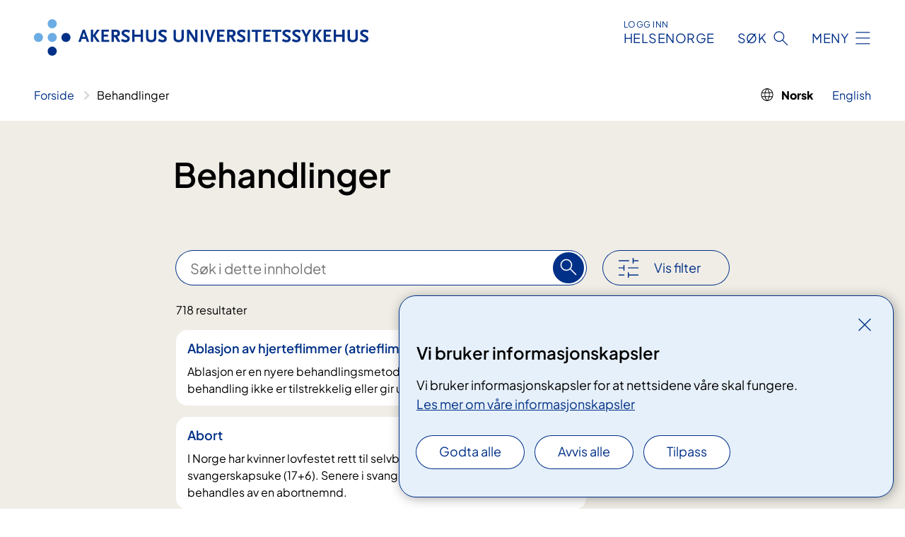

--- FILE ---
content_type: text/html; charset=utf-8
request_url: https://www.ahus.no/behandlinger/?sted=ortopedisk-klinikk-kongsvinger
body_size: 6653
content:


<!DOCTYPE html>

<html lang="nb">

<head>
    <meta name="viewport" content="width=device-width, initial-scale=1" />
    <meta name="format-detection" content="telephone=no" />
    <link href="/static/css/mainstyles.D7Hp8eqn.css" rel="stylesheet"></link>
    <link href="/static/css/components.DD6By0E_.css" rel="stylesheet"></link>
    <link rel="stylesheet" href="/FNSP.styles.css?v=f81adc5c18d68f283c5b8f323da36fa19757957d31440b228f6c420bdaa7cc42" />


<title>Behandlinger - Akershus universitetssykehus HF</title>


    <meta property="og:title" content="Behandlinger" />
    <meta property="twitter:title" content="Behandlinger" />
  <meta name="twitter:card" content="summary_large_image" />
  <meta property="og:image" content="https://www.ahus.no/4af969/contentassets/5cc831b28c544bd295bc327bd352d17a/logosome.jpg?width=1200&height=628&quality=80" />
  <meta property="twitter:image" content="https://www.ahus.no/4af969/contentassets/5cc831b28c544bd295bc327bd352d17a/logosome.jpg?width=1200&height=628&quality=80" />
  <meta property="og:image:secure_url" content="https://www.ahus.no/4af969/contentassets/5cc831b28c544bd295bc327bd352d17a/logosome.jpg?width=1200&height=628&quality=80" />
  <meta property="og:image:alt" content="Grafisk brukergrensesnitt, tekst" />
  <meta property="twitter:image:alt" content="Grafisk brukergrensesnitt, tekst" />
                <link rel="icon" href="/494e1e/globalassets/system/favicon-sor-ost.svg">


<div id="matomo-tracking-props" data-baseUrl="https://app-fnsp-matomo-analytics-prod.azurewebsites.net/" data-siteId="26"></div>
    <script>
        FNSP = {};
        FNSP.API = "https://www.ahus.no";
        FNSP.IsPrint = false;
        FNSP.CurrentSite = {Name: "Akershus universitetssykehus", Id: "b213aa12-e1cf-4c22-a00f-f3c5efe4dd2a", StartPage: "364591" }
        FNSP.SingleKey = "FOssxJD0F5jW1TW3VRuqxRkuLlAulQIpUCXRESLCOaCvrZEt";
        FNSP.FindEnabled = false;
        FNSP.StoredQuery = true;
    </script>
    <script>
!function(T,l,y){var S=T.location,k="script",D="instrumentationKey",C="ingestionendpoint",I="disableExceptionTracking",E="ai.device.",b="toLowerCase",w="crossOrigin",N="POST",e="appInsightsSDK",t=y.name||"appInsights";(y.name||T[e])&&(T[e]=t);var n=T[t]||function(d){var g=!1,f=!1,m={initialize:!0,queue:[],sv:"5",version:2,config:d};function v(e,t){var n={},a="Browser";return n[E+"id"]=a[b](),n[E+"type"]=a,n["ai.operation.name"]=S&&S.pathname||"_unknown_",n["ai.internal.sdkVersion"]="javascript:snippet_"+(m.sv||m.version),{time:function(){var e=new Date;function t(e){var t=""+e;return 1===t.length&&(t="0"+t),t}return e.getUTCFullYear()+"-"+t(1+e.getUTCMonth())+"-"+t(e.getUTCDate())+"T"+t(e.getUTCHours())+":"+t(e.getUTCMinutes())+":"+t(e.getUTCSeconds())+"."+((e.getUTCMilliseconds()/1e3).toFixed(3)+"").slice(2,5)+"Z"}(),iKey:e,name:"Microsoft.ApplicationInsights."+e.replace(/-/g,"")+"."+t,sampleRate:100,tags:n,data:{baseData:{ver:2}}}}var h=d.url||y.src;if(h){function a(e){var t,n,a,i,r,o,s,c,u,p,l;g=!0,m.queue=[],f||(f=!0,t=h,s=function(){var e={},t=d.connectionString;if(t)for(var n=t.split(";"),a=0;a<n.length;a++){var i=n[a].split("=");2===i.length&&(e[i[0][b]()]=i[1])}if(!e[C]){var r=e.endpointsuffix,o=r?e.location:null;e[C]="https://"+(o?o+".":"")+"dc."+(r||"services.visualstudio.com")}return e}(),c=s[D]||d[D]||"",u=s[C],p=u?u+"/v2/track":d.endpointUrl,(l=[]).push((n="SDK LOAD Failure: Failed to load Application Insights SDK script (See stack for details)",a=t,i=p,(o=(r=v(c,"Exception")).data).baseType="ExceptionData",o.baseData.exceptions=[{typeName:"SDKLoadFailed",message:n.replace(/\./g,"-"),hasFullStack:!1,stack:n+"\nSnippet failed to load ["+a+"] -- Telemetry is disabled\nHelp Link: https://go.microsoft.com/fwlink/?linkid=2128109\nHost: "+(S&&S.pathname||"_unknown_")+"\nEndpoint: "+i,parsedStack:[]}],r)),l.push(function(e,t,n,a){var i=v(c,"Message"),r=i.data;r.baseType="MessageData";var o=r.baseData;return o.message='AI (Internal): 99 message:"'+("SDK LOAD Failure: Failed to load Application Insights SDK script (See stack for details) ("+n+")").replace(/\"/g,"")+'"',o.properties={endpoint:a},i}(0,0,t,p)),function(e,t){if(JSON){var n=T.fetch;if(n&&!y.useXhr)n(t,{method:N,body:JSON.stringify(e),mode:"cors"});else if(XMLHttpRequest){var a=new XMLHttpRequest;a.open(N,t),a.setRequestHeader("Content-type","application/json"),a.send(JSON.stringify(e))}}}(l,p))}function i(e,t){f||setTimeout(function(){!t&&m.core||a()},500)}var e=function(){var n=l.createElement(k);n.src=h;var e=y[w];return!e&&""!==e||"undefined"==n[w]||(n[w]=e),n.onload=i,n.onerror=a,n.onreadystatechange=function(e,t){"loaded"!==n.readyState&&"complete"!==n.readyState||i(0,t)},n}();y.ld<0?l.getElementsByTagName("head")[0].appendChild(e):setTimeout(function(){l.getElementsByTagName(k)[0].parentNode.appendChild(e)},y.ld||0)}try{m.cookie=l.cookie}catch(p){}function t(e){for(;e.length;)!function(t){m[t]=function(){var e=arguments;g||m.queue.push(function(){m[t].apply(m,e)})}}(e.pop())}var n="track",r="TrackPage",o="TrackEvent";t([n+"Event",n+"PageView",n+"Exception",n+"Trace",n+"DependencyData",n+"Metric",n+"PageViewPerformance","start"+r,"stop"+r,"start"+o,"stop"+o,"addTelemetryInitializer","setAuthenticatedUserContext","clearAuthenticatedUserContext","flush"]),m.SeverityLevel={Verbose:0,Information:1,Warning:2,Error:3,Critical:4};var s=(d.extensionConfig||{}).ApplicationInsightsAnalytics||{};if(!0!==d[I]&&!0!==s[I]){var c="onerror";t(["_"+c]);var u=T[c];T[c]=function(e,t,n,a,i){var r=u&&u(e,t,n,a,i);return!0!==r&&m["_"+c]({message:e,url:t,lineNumber:n,columnNumber:a,error:i}),r},d.autoExceptionInstrumented=!0}return m}(y.cfg);function a(){y.onInit&&y.onInit(n)}(T[t]=n).queue&&0===n.queue.length?(n.queue.push(a),n.trackPageView({})):a()}(window,document,{src: "https://js.monitor.azure.com/scripts/b/ai.2.gbl.min.js", crossOrigin: "anonymous", cfg: {instrumentationKey: 'fe8cae6d-aa1c-4609-89b8-088240892f8a', disableCookiesUsage: true }});
</script>

    <script src="/fnspLocalization/deep-merge.js"></script><script src="/fnspLocalization/SharedResources?lang=nb"></script>
    <script src="/fnspLocalization/DocumentListResources?lang=nb"></script>
    <script src="/fnspLocalization/EventResources?lang=nb"></script>
    <script src="/fnspLocalization/DateResources?lang=nb"></script>
    <script src="/fnspLocalization/ClinicalTrialResources?lang=nb"></script>
</head>

<body class="ui-public">
    
    
<div reactComponentId='CookieConsentComponent-26aab5df-4eb4-4272-9f9e-12f10c78c932' data-json='{"model":{"title":"Vi bruker informasjonskapsler","description":"Vi bruker informasjonskapsler for at nettsidene v\u00E5re skal fungere.","analyticsTitle":"Trafikkanalyse og statistikk","analyticsDescription":"Ved \u00E5 godta disse informasjonskapslene, samtykker du til anonym registrering av statistikk som brukes til \u00E5 forbedre nettstedets innhold og brukeropplevelse.","thirdPartyTitle":"Informasjons\u0026shy;kapsler fra tredjeparter","thirdPartyDescription":"Noen av nettsidene v\u00E5re kan vise innebygget innhold fra andre nettsteder, som for eksempel videoer. Disse eksterne innholdsleverand\u00F8rene bruker egne informasjonskapsler for \u00E5 kunne vise innholdet.","thirdPartyCookieNotAvailable":null,"requiredTitle":"N\u00F8dvendige informasjons\u0026shy;kapsler","requiredDescription":"Disse informasjonskapslene h\u00E5ndterer rent tekniske funksjoner p\u00E5 nettstedet og er n\u00F8dvendige for at nettsidene v\u00E5re skal fungere.","surveyTitle":"Sp\u00F8rre\u0026shy;unders\u00F8kelser","surveyDescription":"Ved \u00E5 godta disse informasjonskapslene, samtykker du til anonym lagring av hva du svarer p\u00E5 sp\u00F8rsm\u00E5let om deltakelse.","acceptAllText":"Godta alle","acceptSelectedText":"Godta valgte","acceptNecessaryText":"Godta kun n\u00F8dvendige","rejectAllText":"Avvis alle","readMoreAbout":"Les mer om","manageCookiesText":"Administrere informasjonskapsler","withdrawCookiesDescription":"Du kan endre samtykket n\u00E5r som helst ved \u00E5 velge \u0022Administrere informasjonskapsler\u0022 nederst p\u00E5 siden. ","customizeText":"Tilpass","saveText":"Lagre","closeText":"Lukk","cancelText":"Avbryt","cookiePageLink":{"href":"/om-nettstedet/informasjonskapsler/","text":"Les mer om v\u00E5re informasjonskapsler","target":"_blank","isExternal":false,"sameSite":true},"consentDisabled":false,"activeButDisabled":false,"initialPopupDisabled":false,"cookieConsentVariables":{"consent_enabled":true,"consent_active_but_disabled":false,"popup_disabled":false,"force_map_manage_cookies_button":true,"refresh_with_querystring":false,"use_local_cookie_if_not_equal":false}}}'></div>
<script type="module" src="/static/js/CookieConsentComponent.D31auazJ.js"></script>
    
    <a href="#main" class="skiplink">
        Hopp til innhold
    </a>
    



<header>
    <div reactComponentId='HeaderComponent-f27e5bef-bcb1-440c-a80b-4325194b4774' data-json='{"headerDTO":{"menu":{"menuButtonText":"Meny","menuItems":[{"title":"Behandling","links":[{"href":"/behandlinger/","text":"Behandlinger og unders\u00F8kelser","target":null,"isExternal":false,"sameSite":true},{"href":"/kurs-og-arrangementer/pasient-og-parorendeopplering/","text":"Kurs og oppl\u00E6ring for pasienter og p\u00E5r\u00F8rende","target":null,"isExternal":false,"sameSite":true},{"href":"/praktisk-informasjon/","text":"Praktisk informasjon","target":null,"isExternal":false,"sameSite":true},{"href":"/rettigheter/","text":"Rettigheter og muligheter","target":null,"isExternal":false,"sameSite":true}],"showCookieButtonAt":-1},{"title":"Avdelinger","links":[{"href":"/avdelinger/","text":"Avdelinger fra A til \u00C5","target":null,"isExternal":false,"sameSite":true},{"href":"/behandlingssteder/ahus-nordbyhagen/","text":"Ahus Nordbyhagen","target":null,"isExternal":false,"sameSite":true},{"href":"/behandlingssteder/ahus-Kongsvinger/","text":"Ahus Kongsvinger","target":null,"isExternal":false,"sameSite":true},{"href":"/behandlingssteder/ahus-gardermoen/","text":"Ahus Gardermoen","target":null,"isExternal":false,"sameSite":true},{"href":"/behandlingssteder/ski-sykehus/","text":"Ski sykehus","target":null,"isExternal":false,"sameSite":true},{"href":"/avdelinger/psykisk-helsevern-og-rus-divisjon/","text":"Psykisk helsevern og rus divisjon","target":null,"isExternal":false,"sameSite":true}],"showCookieButtonAt":-1},{"title":"Fag og forskning","links":[{"href":"/fag-og-forskning/forskning-og-innovasjon/","text":"Forskning og innovasjon","target":null,"isExternal":false,"sameSite":true},{"href":"/fag-og-forskning/laboratorietjenester/","text":"Laboratorietjenester","target":null,"isExternal":false,"sameSite":true},{"href":"/samhandling/","text":"Samhandling","target":null,"isExternal":false,"sameSite":true},{"href":"/fag-og-forskning/kompetanse-og-utdanning/","text":"Kompetanse og utdanning","target":null,"isExternal":false,"sameSite":true},{"href":"/fag-og-forskning/kvalitet-og-pasientsikkerhet/","text":"Kvalitet","target":null,"isExternal":false,"sameSite":true},{"href":"/fag-og-forskning/","text":"Alt om fag og forskning","target":null,"isExternal":false,"sameSite":true},{"href":"/kliniske-studier/","text":"Kliniske studier","target":null,"isExternal":false,"sameSite":true}],"showCookieButtonAt":-1},{"title":"Om oss","links":[{"href":"/om-oss/jobbe-pa-Ahus/","text":"Jobbe p\u00E5 Ahus","target":null,"isExternal":false,"sameSite":true},{"href":"/om-oss/kontakt-oss/","text":"Kontakt oss","target":null,"isExternal":false,"sameSite":true},{"href":"/om-oss/","text":"Alt om oss","target":null,"isExternal":false,"sameSite":true},{"href":"/kurs-og-arrangementer/","text":"Kurs og arrangementer","target":null,"isExternal":false,"sameSite":true},{"href":"/om-oss/bydel-alna-overfores-til-ous-2026/","text":"Overf\u00F8ring av bydel Alna","target":null,"isExternal":false,"sameSite":true},{"href":"/om-oss/styret/","text":"Styret","target":null,"isExternal":false,"sameSite":true}],"showCookieButtonAt":-1}],"headerItemsBottom":[{"href":"/en/","text":"English","target":null,"isExternal":false,"sameSite":true}],"mainMenuAria":"Hovedmeny"},"search":{"searchButtonText":"S\u00F8k","searchHeadingText":"S\u00F8k","searchPlaceholderText":"S\u00F8k i alt innhold","searchPage":"/sok/","useAutocomplete":false,"autocompleteLanguage":"nb","subSiteStartpageGuid":null},"showHeaderSearch":true,"logo":{"startPageUrl":"/","logoUrl":"/495f8e/globalassets/system/logo-ahus.svg","alternativeText":"G\u00E5 til forsiden ahus.no"},"logoNegative":{"startPageUrl":"/","logoUrl":"/495f8a/globalassets/system/logo-ahus-neg.svg","alternativeText":"G\u00E5 til forsiden ahus.no"},"login":{"title":"HELSENORGE","stikkTittel":"Logg inn","link":{"href":"https://tjenester.helsenorge.no/auth/signin","text":"Logg inn Helsenorge","target":null}},"skipLinkText":"Hopp til innhold","menuModalTitle":"Hovedmeny","searchModalTitle":"Hoveds\u00F8k","openMenuText":"\u00C5pne meny","closeMenuText":"Lukk","openSearchText":"\u00C5pne s\u00F8k","closeSearchText":"Lukk s\u00F8k","standardColumns":" col-12 col-md-10 col-lg-8 col-xl-7 offset-md-1 offset-lg-2","headerMenuAria":"Toppmeny","disableDefaultHeader":false}}'></div>
<script type="module" src="/static/js/HeaderComponent.GYjjgvWK.js"></script>

</header>    
    <main class="main" id="main">
        <div class="overview-page treatment-overview-page">
            <div class="">
                <div class="container nav-container">
                        <div class="breadcrumbs-language-nav has-breadcrumb has-language">


<div reactComponentId='BreadcrumbComponent-cddc96a7-a3cf-4a65-a1a5-f9e27e3d428a' data-json='{"model":[{"text":"Forside","href":"/","showLink":true},{"text":"Behandlinger","href":"/behandlinger/","showLink":false}]}'></div>
<script type="module" src="/static/js/BreadcrumbComponent.D-xh09s5.js"></script>


<nav class="language-nav" aria-label="Spr&#xE5;kvelger">
    <ul class="language">
                <li class="language__item language__item--current has-icon"><span>Norsk</span></li>
                <li class="language__item">
                    <a href="/en/treatments/" class="language__link">
                        <span class="language__link--text">English</span>
                    </a>
                </li>
    </ul>
</nav>                        </div>
                    
                </div>
            </div>
            
            

<div aria-labelledby="sidetittel">
    <div class="bg-beige">
        <div class="container">
            

    <div class="treatment-overview-page__banner">
            <div class="col-12 col-md-10 offset-md-1 offset-xl-2 overview-page__title_container">
                
<h1 id="sidetittel">Behandlinger</h1>
            </div>
            <div class="col-12 col-md-10 col-lg-7 col-xl-6 offset-md-1 offset-xl-2">
            </div>
    </div>



            <div reactComponentId='TreatmentOverviewFilterComponent-9962d2fe-ced3-41b9-9da9-d59bb7a641b0' data-json='{"model":{"filterViewModel":{"resources":{"searchPlaceholder":"S\u00F8k i dette innholdet","searchButtonText":"S\u00F8k","searchLabel":"S\u00F8k i dette innholdet","numberOfHitsText":"{number} resultater","zeroHitsText":"\u003Cp\u003EFinner ingen resultater for s\u00F8ket ditt.\u003C/p\u003E\n\u003Cul\u003E\n\u003Cli\u003ESjekk at alle ordene er stavet rett.\u003C/li\u003E\n\u003Cli\u003EPr\u00F8v andre s\u00F8keord.\u003C/li\u003E\n\u003Cli\u003EPr\u00F8v mer generelle s\u00F8keord.\u003C/li\u003E\n\u003Cli\u003EPr\u00F8v f\u00E6rre s\u00F8keord.\u003C/li\u003E\n\u003C/ul\u003E","showFilter":"Vis filter","closeFilter":"Lukk","resetFilter":"Nullstill filter","filterTitle":"Filter","selectedFilters":"Valgte filtre","removeFilter":"Fjern filter","showResults":"Vis resultat","resultsSkipLinkText":"Hopp til resultater","copyLink":null,"linkCopied":null,"linkCopiedDescription":null,"findMoreInfoAtHospialsText":null,"canceledText":null,"fullText":null},"hitsPerPage":100,"isNationalTreatmentOverview":false,"showIngress":true,"languages":["no","nb","nn"],"hrcsCategories":{"158968":"Annet","158793":"Betennelse og immunsystem","640518":"Bildediagnostikk","158900":"Blod","158765":"Forplantning og f\u00F8dsel","158783":"Generell helserelevans","158827":"Hjernen og nervesystemet","159280":"Hjerneslag","158816":"Hjerte og kar","158953":"Hud","158833":"Infeksjon","158808":"Kreft","158802":"Lunger og luftveier","158778":"Medf\u00F8dte lidelser","158771":"Mental helse","158773":"Munnhule, mage og tarm","158782":"Muskulatur og skjelett","158855":"Nyrer, urinveier og kj\u00F8nnsorgan","158870":"\u00D8re","158814":"\u00D8ye","158788":"Skader og ulykker","158844":"Stoffskifte og hormoner"}},"overviewPageId":"40e008b5-9691-430f-9df8-b08505432228","filtersToShow":[0],"masterLanguageSearch":true,"useSynonyms":true,"useSynonymSlotOne":true,"useSynonymSlotTwo":false,"useFuzzy":false,"useFuzzyOnMatch":false,"titleBoost":1000,"descriptionBoost":250,"summaryBoost":1}}'></div>
<script type="module" src="/static/js/TreatmentOverviewFilterComponent.DxYA33SH.js"></script>

        </div>
    </div>
    <div class="block-content">
        

    </div>
</div>
            
        </div>
            <div class="container print-feedback_container">
                <div class="row">
                    <div class="col-12 col-md-8 col-lg-7 offset-lg-1 col-xl-9 offset-xl-0">


<div reactComponentId='FeedbackComponent-8cb621f1-101d-48d8-8198-232b30270e5d' data-json='{"model":{"contentId":366157,"characterLimit":255,"cancelButtonText":"Avbryt","characterLimitText":"{count}/{limit} tegn","commentDescription":"Vi kan ikke svare deg p\u00E5 tilbakemeldingen din, men bruker den til \u00E5 forbedre innholdet. Vi ber om at du ikke deler person- eller helseopplysninger.","commentLabel":"Kan du fortelle oss hva du var ute etter?","requiredFieldText":"*Obligatorisk felt som du m\u00E5 fylle ut for \u00E5 sende skjemaet.","yesCommentLabel":"S\u00E5 bra. Fortell oss gjerne hva du var forn\u00F8yd med.","yesCommentDescription":null,"emptyCommentErrorMessage":"Du m\u00E5 skrive hva du lette etter.","commentTooLongErrorMessage":"Tilbakemeldingen er for lang.","feedbackInputValidation":"^[A-Za-z\u00C0-\u00D6\u00D8-\u00F6\u00F8-\u00FF0-9\u010D\u0111\u014B\u0161\u0167\u017E,.;:\\?\\-\\s]*$","invalidInputErrorMessage":"Beklager, men tilbakemeldingen inneholder tegn som ikke er tillatt.","noButtonText":"Nei","responseErrorMessage":"Obs! Noe gikk galt. Pr\u00F8v igjen senere.","submitButtonText":"Send","successMessage":"Takk for tilbakemelding.","yesButtonText":"Ja","title":"Fant du det du lette etter?"}}'></div>
<script type="module" src="/static/js/FeedbackComponent.jQT8HJyz.js"></script>
                    </div>
                    <div class="d-flex col-md-3 col-lg-2 offset-md-1 offset-lg-1 justify-content-center justify-content-md-end align-items-start">
                    </div>
                </div>
            </div>
    </main>



<footer class="footer">
    <div class="container">
            <div class="footer__menu">
                <nav aria-label="Bunnmeny" class="footer__menu-container">
                    <ul>
                            <li>
                                <h2 class="footer__menu-title">RETTIGHETER</h2>
                                <ul>
                                        <li class="footer__menu-item"><a class="anchorlink anchorlink--white" href="/rettigheter/"><span>Rettigheter</span></a></li>
                                        <li class="footer__menu-item"><a class="anchorlink anchorlink--white" href="/rettigheter/brukermedvirkning/"><span>Brukermedvirkning</span></a></li>
                                        <li class="footer__menu-item"><a class="anchorlink anchorlink--white" href="/rettigheter/pasientreiser/"><span>Pasientreiser</span></a></li>
                                </ul>
                            </li>
                            <li>
                                <h2 class="footer__menu-title">OM NETTSTEDET</h2>
                                <ul>
                                            <li class="footer__menu-item"><button class="manage-cookies anchorlink anchorlink--white"><span>Administrere informasjonskapsler</span></button></li>
                                        <li class="footer__menu-item"><a class="anchorlink anchorlink--white" href="/om-nettstedet/informasjonskapsler/"><span>Informasjonskapsler</span></a></li>
                                        <li class="footer__menu-item"><a class="anchorlink anchorlink--white" href="/om-nettstedet/personvern/"><span>Personvern</span></a></li>
                                        <li class="footer__menu-item"><a class="anchorlink anchorlink--white" href="/om-nettstedet/"><span>Om nettstedet</span></a></li>
                                        <li class="footer__menu-item"><a class="anchorlink anchorlink--white" href="/om-oss/sykehusordbok/"><span>Sykehusordbok</span></a></li>
                                        <li class="footer__menu-item"><a class="anchorlink anchorlink--white anchorlink--external" href="https://uustatus.no/nb/erklaringer/publisert/b64d8973-5e9d-45ea-8360-6551478614fa"><span>Tilgjengelighetserkl&#xE6;ring (uustatus.no)</span></a></li>
                                </ul>
                            </li>
                            <li>
                                <h2 class="footer__menu-title">KONTAKT</h2>
                                <ul>
                                        <li class="footer__menu-item"><a class="anchorlink anchorlink--white" href="/om-oss/kontakt-oss/"><span>Kontakt oss</span></a></li>
                                        <li class="footer__menu-item"><a class="anchorlink anchorlink--white" href="/om-oss/media/"><span>Media</span></a></li>
                                        <li class="footer__menu-item"><a class="anchorlink anchorlink--white" href="/om-oss/lytteposten/"><span>Lytteposten</span></a></li>
                                </ul>
                            </li>
                            <li>
                                <h2 class="footer__menu-title">F&#xF8;lg oss</h2>
                                <ul>
                                        <li class="footer__menu-item"><a class="anchorlink anchorlink--white anchorlink--external" href="http://www.facebook.com/ahusuni"><span>Facebook (facebook.com)</span></a></li>
                                        <li class="footer__menu-item"><a class="anchorlink anchorlink--white anchorlink--external" href="https://www.linkedin.com/company/akershus-universitetssykehus"><span>LinkedIn (linkedin.com)</span></a></li>
                                        <li class="footer__menu-item"><a class="anchorlink anchorlink--white anchorlink--external" href="https://www.instagram.com/ahus_no/"><span>Instagram (instagram.com)</span></a></li>
                                </ul>
                            </li>
                    </ul>

                </nav>
            </div>
    </div>
    
    
    <div class="footer__bottom">
        <div class="container">
                <a href="/" class="footer__logo-link">
                    <img class="footer__logo" src="/495f8a/globalassets/system/logo-ahus-neg.svg" alt="G&#xE5; til forsiden ahus.no" />
                </a>
            <p class="footer__text">
                
            </p>
            <div class="footer__contact row">
                    <section class="col-12 col-md-6 col-xl-4" aria-labelledby="footer-contact-main-section">
                        <h2 class="visuallyhidden" id="footer-contact-main-section">Kontaktinformasjon</h2>
                            <section class="footer__contact-item" aria-labelledby="footer-contact-section-phone">
                                <h3 class="footer__contact-label" id="footer-contact-section-phone">Telefon</h3>


<p><a class="phone-link" href="tel:67960000">67 96 00 00</a></p>
                            </section>
                            <section class="footer__contact-item" aria-labelledby="footer-contact-section-email">
                                <h3 class="footer__contact-label" id="footer-contact-section-email">E-post</h3>

<p class="email-block contact-block--secondary">
        <a href="mailto:postmottak@ahus.no?body=Ikke%20skriv%20sensitiv%20informasjon%20eller%20helseopplysninger%20i%20e-post." data-id="email-416846">postmottak@ahus.no</a>
</p>

                            </section>
                    </section>
                <div class="col-12 col-md-6 col-xl-8">
                    <div class="row">
                            <section class="col-12 col-xl-6" aria-labelledby="footer-address-main-section">
                                <h2 class="visuallyhidden" id="footer-address-main-section">Adresse</h2>
                                    <section class="footer__contact-item" aria-labelledby="footer-contact-section-postal">
                                        <h3 class="footer__contact-label" id="footer-contact-section-postal">Postadresse</h3>



        <p>Akershus universitetssykehus HF</p>
    <p>Postboks 1000</p>
    <p>1478 L&#xF8;renskog</p>
                                    </section>
                            </section>
                        <section class="col-12 col-xl-6 footer__partner" aria-labelledby="footer-organization-section-main">
                            <h2 class="visuallyhidden" id="footer-organization-section-main">Organisasjon</h2>
                                <div class="footer__contact-item">
                                    <h3 class="footer__contact-label">Organisasjonsnummer</h3>
                                    <p class="footer__no-wrap">983 971 636</p>
                                </div>
                            <p class="footer__partner-text">I samarbeid med UiO</p>
                                    <img class="footer__partner-logo" src="/4afa9d/globalassets/system/logo-uio-no-neg.svg" alt="logo UiO"/>
                        </section>
                    </div>
            
                </div>
            </div>
        </div>
    </div>
</footer>   
    
    <script defer="defer" src="/Util/Find/epi-util/find.js"></script>
<script>
document.addEventListener('DOMContentLoaded',function(){if(typeof FindApi === 'function'){var api = new FindApi();api.setApplicationUrl('/');api.setServiceApiBaseUrl('/find_v2/');api.processEventFromCurrentUri();api.bindWindowEvents();api.bindAClickEvent();api.sendBufferedEvents();}})
</script>

    <script type="module" src="/static/js/shared.CuAa4I5B.js"></script>
    <script src="/resources/bootstrap.min.js?v=9bcd4d0f29dc6556ebeeff44eaa0965f0c7f7308ee58394708cce2f698cca1b0"></script>
    <script type="module" src="/static/js/TableOfContentComponent.Ca_zE37b.js"></script>

</body>

</html>


--- FILE ---
content_type: text/javascript
request_url: https://www.ahus.no/static/js/Toast.DgD7coHE.chunk.js
body_size: -1959
content:
import{c as i}from"./index.d5pPCP5P.chunk.js";import{j as t,b as r}from"./loadReactComponent.DRzwQaVB.chunk.js";const c="_toast-container_9c9dde5",n="_toast_e2c48aa",l="_toast__title_ada6d44",a={"toast-container":c,toast:n,toast__title:l},m=({id:s,title:o,children:e})=>t("div",{className:a["toast-container"],children:r("div",{id:s,className:i(a.toast,"fade hide"),role:"alert","aria-live":"assertive","aria-atomic":"true",children:[t("div",{children:t("strong",{className:a.toast__title,children:o})}),t("div",{className:"toast-body",children:e})]})});export{m as T};


--- FILE ---
content_type: text/javascript
request_url: https://www.ahus.no/static/js/SearchWithFilterGraph.DoUWUimu.chunk.js
body_size: 2645
content:
import{R as ce,r as m}from"./index.CGxRQqpr.chunk.js";import{u as Se}from"./index.esm.Djy51L_Q.chunk.js";import{c as h}from"./index.d5pPCP5P.chunk.js";import{u as ve}from"./useWindowSize.GmQ8ghry.chunk.js";import{P as Fe}from"./styles.module.CC8zl6VC.chunk.js";import{S as ye,a as ke}from"./Skeleton.B9woEynn.chunk.js";import{T as Pe}from"./Toast.DgD7coHE.chunk.js";import{b as f,j as e,e as T,F as Te,c as Ie}from"./loadReactComponent.DRzwQaVB.chunk.js";import{S as we,p as Be,r as Ge,u as $e}from"./SearchHitsListGraph.byWqzD70.chunk.js";import{s as Ee}from"./sanitize.CwiQGA7P.chunk.js";import{C as He}from"./CloseButton.D1w4Ka4G.chunk.js";import{b as Oe}from"./ensureUniqueId.Cr3to8qF.chunk.js";import{f as Me}from"./helpers.Dv3ZKP8G.chunk.js";import{F as Re,C as qe}from"./FNSPModal.B0UcTQrn.chunk.js";import{s as w}from"./styles.module.BeCbHV-7.chunk.js";const Le="_chip_1e03ce0",ze="_chip__label_2012638",ie={chip:Le,chip__label:ze},ae=({chip:t,chipName:r,resources:o,onRemoveClick:n})=>{const c=()=>{n(t)};return f("div",{className:h(ie.chip),children:[e("span",{className:ie.chip__label,children:r}),e(He,{"aria-label":`${o.removeFilter}: ${r}`,onClick:c})]})},De="_reset-filter-button_3d5cbc6",We="_reset-filter-button--show_c2c2840",Ae="_reset-filter-button--infiltergroup_3594d56",A={"reset-filter-button":De,"reset-filter-button--show":We,"reset-filter-button--infiltergroup":Ae},de=({resources:t,onClick:r,showButton:o,inFilterGroup:n=!1})=>e("button",{className:h(A["reset-filter-button"],n&&A["reset-filter-button--infiltergroup"],o&&A["reset-filter-button--show"]),onClick:r,type:"button","aria-hidden":!o,children:t.resetFilter}),Ve="_chip-group__list_706f92f",V={"chip-group__list":Ve},je=({activeFilters:t,resources:r,clearFilters:o,onRemoveClick:n})=>{const c=s=>{if("id"in s)return s.displayName;if("value"in s)return`${s.name}: ${s.value}`},l=(t==null?void 0:t.activeStandardFilters.length)>0||(t==null?void 0:t.activeNamedFilters.length)>0;return f("div",{className:h(V["chip-group"]),"aria-atomic":"true","aria-live":"polite",children:[e("div",{className:V["chip-group__header"],children:l?`${r.selectedFilters}:`:""}),f("ul",{className:h(V["chip-group__list"],!l&&"visuallyhidden"),children:[t==null?void 0:t.activeStandardFilters.map(s=>e("li",{children:e(ae,{chip:s,chipName:c(s),onRemoveClick:n,resources:r})},s.name+s.id)),t==null?void 0:t.activeNamedFilters.map(s=>e("li",{children:e(ae,{chip:s,chipName:c(s),onRemoveClick:n,resources:r})},s.name+s.value)),e("li",{children:e(de,{resources:r,onClick:o,showButton:!0})})]})]})},Qe="_search-page__number-of-hits_2cb2651",Je="_results_9d0b365",Ke="_filter-search-form_3e8c6a9",Xe="_filter-search_02bac55",Ye="_filter-search__filters_edfd4a2",Ze="_filter-search__filters-lg_467f961",Ue="_searchresults-container_e42a88a",et="_searchbox-container_80db49c",y={"search-page__number-of-hits":Qe,results:Je,"filter-search-form":Ke,"filter-search":Xe,"filter-search__filters":Ye,"filter-search__filters-lg":Ze,"searchresults-container":Ue,"searchbox-container":et},tt="_filter-button_be2d6c7",rt="_filter-button__label_aa76044",nt="_filter-button__icon_12996bd",j={"filter-button":tt,"filter-button__label":rt,"filter-button__icon":nt},Q=ce.forwardRef(({label:t,onClick:r},o)=>f("button",{ref:o,className:h(j["filter-button"],"filter-button btn-secondary"),type:"button",onClick:r,children:[e("span",{className:j["filter-button__icon"]}),e("span",{className:j["filter-button__label"],children:t})]}));Q.displayName="FilterButton";const st="_checkbox_0307bf2",lt="_checkbox--disabled_090b2df",it="_checkbox__check_82e1775",at="_checkbox__label_a2e5cf5",G={checkbox:st,"checkbox--disabled":lt,checkbox__check:it,checkbox__label:at},ue=({onCheck:t,filter:r,anyChecked:o=!1})=>{const{activeFilters:n}=m.useContext(K),c=n.activeStandardFilters.findIndex(p=>p.id===r.id)>-1,l=()=>{t(r,!c)},s=!o&&r.count===0;return e("div",{className:h(G.checkbox,c&&G["checkbox--checked"],s&&G["checkbox--disabled"]),children:f("label",{children:[e("input",{type:"checkbox",className:h(G.checkbox__check),name:`${r.name}-${r.id}`,checked:c,onChange:l,"data-cid":r.id,disabled:s}),e("span",{className:G.checkbox__label,children:r.displayName})]})})},ot="_filter-close-button_35f4e10",ct="_filter-close-button--hide-text_a258436",dt="_filter-close-button__icon_2b654b9",$={"filter-close-button":ot,"filter-close-button--hide-text":ct,"filter-close-button__icon":dt},J=ce.forwardRef(({label:t,classes:r,hideIcon:o,hideText:n,onClick:c},l)=>{const s=o?r:[$["filter-close-button"],...r];return f("button",{id:"filter-close-button",className:h(s,n&&$["filter-close-button--hide-text"]),type:"button",onClick:c,ref:l,children:[!o&&e("span",{className:h($["filter-close-button__icon"],n&&$["filter-close-button--hide-text"])}),e("span",{"aria-hidden":n,className:$["filter-close-button__label"],children:t})]})});J.displayName="FilterCloseButton";const ut="_filter-expander_c39a212",_t="_filter-expander__title_9868cd1",ft="_filter-expander__button_2e6c05a",ht="_filter-expander__content_4560a21",pt="_filter-expander__content--expanded_fdcad63",P={"filter-expander":ut,"filter-expander__title":_t,"filter-expander__button":ft,"filter-expander__content":ht,"filter-expander__content--expanded":pt},mt=({filter:t,onFilterCheck:r})=>{const{activeFilters:o}=m.useContext(K),[n,c]=m.useState(!1),l=()=>c(!n),s=Oe(Me(t.title));return m.useEffect(()=>{var N;const p=document.getElementById("filter-search-container");if(p){const C=(N=document.getElementById("filters-group"))==null?void 0:N.clientHeight;C>0&&(p.style.minHeight=`calc(${C}px + 1rem)`)}},[n]),f("fieldset",{className:h(P["filter-expander"],n&&P["filter-expander--expanded"]),children:[e("legend",{className:h(P["filter-expander__title"],n&&P["filter-expander__title--expanded"]),children:e("button",{onClick:l,"aria-expanded":n,type:"button",className:P["filter-expander__button"],"aria-controls":s,children:t.title})}),e("div",{className:h(P["filter-expander__content"],n&&P["filter-expander__content--expanded"]),id:s,children:e("ul",{children:t.filters.map(p=>e("li",{children:e(ue,{filter:p,anyChecked:t.filters.some(N=>o.activeStandardFilters.find(C=>C.id===N.id)),onCheck:r})},t.title.replace(/ /g,"")+p.name))})})]})},bt="_filter-group_a3cbd6b",gt="_filter-group__list_4aeba7b",xt="_filter-group__title_05dd1ce",Nt="_filter-group__title-icon_c9a8be3",Ct="_filter-group__title-label_d1c8483",St="_filter-group__heading_565bda3",vt="_filter-group--open_9a7636c",Ft="_filter-group__list--open_5115425",yt="_filter-group__close_587a2d2",kt="_filter-group__close_container_838b138",F={"filter-group":bt,"filter-group__list":gt,"filter-group__title":xt,"filter-group__title-icon":Nt,"filter-group__title-label":Ct,"filter-group__heading":St,"filter-group--open":vt,"filter-group__list--open":Ft,"filter-group__close":yt,"filter-group__close_container":kt},K=m.createContext(null),oe=t=>{const{filters:r,contentTypeFilters:o,filtersOpen:n,resources:c,activeFilters:l,clearFilters:s,onFilterCheck:p,onFilterButtonClick:N,isLgSize:C}=t,b=h(F["filter-group__list"],n&&F["filter-group__list--open"]);return e("div",{className:h(F["filter-group"],n&&F["filter-group--open"],"filter-group"),id:"filters-group",children:e(K.Provider,{value:t,children:n&&f("fieldset",{className:F["filter-group__fieldset"],children:[e("legend",{className:F["filter-group__title"],children:e("span",{className:F["filter-group__title-label"],children:c.filterTitle})}),e(J,{hideText:!0,onClick:N,label:c.closeFilter,classes:["btn-secondary"]}),o&&o.length>0&&e("ul",{className:b,children:o==null?void 0:o.map(v=>e("li",{children:e(ue,{filter:v,onCheck:p})},v.name))}),r&&r.length>0&&e("ul",{className:b,children:r==null?void 0:r.map(v=>e("li",{children:e(mt,{filter:v,onFilterCheck:p})},v.title))}),!C&&f("div",{className:F["filter-group__close_container"],children:[e(de,{resources:c,onClick:s,showButton:(l==null?void 0:l.activeStandardFilters.length)>0&&n,inFilterGroup:!0}),e(J,{classes:["btn-secondary","btn-secondary--large",F["filter-group__close"]],hideIcon:!0,onClick:N,label:c.showResults})]})]})})})},Pt=({model:t,onSubmit:r,getValues:o,register:n,searchType:c=T.Default})=>{const[l,s]=m.useState(!1),p=async()=>{r(o("query"))},N=b=>{b.preventDefault(),p()},C=b=>{s(!!b.target.value),c!==T.StartPagePublic&&c!==T.Modal&&!b.target.value&&r("")};return f("div",{className:h(w["search-field"],l&&"hasinput",c===T.Department&&w["search-field--department"],c===T.StartPagePublic&&w["search-field--startpage"],c===T.FilterSearch&&w["search-field--filters"]),children:[f("label",{children:[e("span",{className:"visuallyhidden",children:t.searchLabel}),e("input",{id:t.searchId,className:w["search-field__input"],...n("query",{value:t.value,onChange:C}),placeholder:t.searchText,autoComplete:"off"})]}),e("button",{type:"submit",className:w["search-field__search-button"],"aria-label":t.searchButtonText,onClick:N})]})},Tt=({searchFormModel:t,onSubmit:r,getValues:o,register:n,searchType:c,isLgSize:l,onFilterButtonClick:s,showFilterLabel:p,modalTitle:N,filterGroupsProps:C,hasFilters:b,filtersOpen:v,skipLinkText:k})=>{const E=m.useRef(null);return f("form",{className:h(y["filter-search-form"],"row"),children:[f("div",{className:h(y["searchbox-container"],"col-12 col-md-10 col-lg-7 col-xl-6 offset-md-1 offset-xl-2"),children:[e(Pt,{model:t,onSubmit:r,register:n,getValues:o,searchType:c}),l&&b&&v&&e("a",{href:"#filter-results",className:"skiplink",children:k??"Hopp til resultater"})]}),f("div",{className:h(y["filter-search__filters"],"col-12 col-md-11 col-lg-4 offset-md-1 offset-lg-0"),children:[!l&&b&&f(Te,{children:[e(Q,{ref:E,label:p,onClick:s}),e(Re,{initialFocus:"#filter-close-button",modalTitle:N,additionalClasses:"filters",onClose:s,isOpen:v,dialogId:"filter-results",focusOnClose:E.current,componentType:qe.searchWithFilter,children:e(oe,{...C,filtersOpen:!0})})]}),l&&b&&f("div",{className:y["filter-search__filters-lg"],children:[!v&&e(Q,{label:p,onClick:s}),e(oe,{...C,isLgSize:!0})]})]})]})},Vt=({model:t,onSubmit:r,getInitialFacets:o})=>{var re,ne,se;const{hitsPerPage:n,isNationalTreatmentOverview:c,resources:l,showIngress:s}=t,{width:p}=ve(),N=!p||p>=992,{register:C,getValues:b,setValue:v}=Se(),[k,E]=m.useState(!1),[H,O]=m.useState({activeStandardFilters:[],activeNamedFilters:[]}),[g,X]=m.useState(),[z,M]=m.useState(1),[R,Y]=m.useState(0),[B,Z]=m.useState(!0),q=m.useRef(null),L=m.useRef(null),U=n===0?0:Math.ceil(R/n),_e=U>1,I=async(i,a,d=null,u="")=>{const _=u||b("query")||void 0;Z(!0);const S=await r(i,_,a),x=g||d;X({...S,filters:fe(x==null?void 0:x.filters,S),genericFilters:he(x==null?void 0:x.genericFilters,S)}),Y(S.total),M(i),$e(_,i,a),Z(!1)},fe=(i,a)=>i==null?void 0:i.map(d=>{const u=a.filters.find(_=>_.id===d.id);return{...d,filters:d.filters.map(_=>{const S=u==null?void 0:u.filters.find(x=>x.name===_.name&&x.parentId===_.parentId);return{..._,count:S?S.count:0}})}}),he=(i,a)=>i==null?void 0:i.map(d=>{const u=a.genericFilters.find(_=>_.parentId===d.parentId&&_.name===d.name);return{...d,count:u?u.count:0}}),pe=async i=>{await I(1,H,null,i)},D=i=>{const a=Math.max(1,i),d=n===0?1:Math.max(1,Math.ceil(R/n)),u=Math.min(a,d);I(u,H)},me=i=>{O(a=>{let d;return"id"in i?d={...a,activeStandardFilters:a.activeStandardFilters.filter(u=>u.id!==i.id)}:d={...a,activeNamedFilters:a.activeNamedFilters.filter(u=>!(u.name===i.name&&u.value===i.value))},I(1,d),d}),M(1)},ee=()=>{E(!k)},be=(i,a)=>{O(d=>{const u=d.activeStandardFilters.some(x=>x.id===i.id);let _=d.activeStandardFilters;a&&!u&&(_=[..._,i]),!a&&u&&(_=_.filter(x=>x.id!==i.id));const S={...d,activeStandardFilters:_};return I(1,S),S}),M(1)},te=()=>{const a={activeNamedFilters:[],activeStandardFilters:[]};O(a),M(1),I(1,a)};m.useEffect(()=>{(async()=>{const a=await o();X(a),Y(a.total);const{q:d,p:u,filters:_,snomed:S}=Be(),le={activeStandardFilters:Ge(_,a),activeNamedFilters:S?[{checked:!0,name:"Snomed",value:S,termCount:0}]:[]};O(le),v("query",Ee(d)),await I(u,le,a,d)})()},[]),m.useEffect(()=>{var a;if(!L.current||B)return;if((((a=g==null?void 0:g.items)==null?void 0:a.length)??0)>0){const d=b("query")??"";L.current.innerText=l.numberOfHitsText.replace(/{number}/g,R.toString()).replace(/{query}/g,d)}else L.current.innerHTML=l.zeroHitsText},[g,B,R,l,b]),m.useEffect(()=>{var i;if(q.current)if(k){const a=(i=document.getElementById("filters-group"))==null?void 0:i.clientHeight;a&&a>0&&(q.current.style.minHeight=`calc(${a}px + 1rem)`)}else q.current.style.removeProperty("min-height")},[k]);const ge={value:"",searchLabel:l.searchLabel,searchText:l.searchPlaceholder,searchButtonText:l.searchButtonText,resetSearchText:Ie("ResetSearchText","Nullstill søk")},xe={page:z,totalPages:U,prevPage:()=>D(Math.max(1,z-1)),nextPage:()=>D(z+1),goToPage:i=>D(i)},W={filters:(g==null?void 0:g.filters)||[],contentTypeFilters:(g==null?void 0:g.genericFilters)||[],resources:l,filtersOpen:k,activeFilters:H,clearFilters:te,onFilterCheck:be,onFilterButtonClick:ee},Ne=(((re=W.filters)==null?void 0:re.length)??0)>0||(((ne=W.contentTypeFilters)==null?void 0:ne.length)??0)>0,Ce=(((se=g==null?void 0:g.items)==null?void 0:se.length)??0)>0;return f("div",{className:y["filter-search"],id:"filter-search-container",ref:q,children:[e(Tt,{searchFormModel:ge,onSubmit:pe,register:C,getValues:b,searchType:T.FilterSearch,isLgSize:N,onFilterButtonClick:ee,showFilterLabel:l.showFilter,modalTitle:l.filterTitle,hasFilters:Ne,filtersOpen:k,filterGroupsProps:W,skipLinkText:l.resultsSkipLinkText}),e("div",{className:"row",children:f("div",{className:h(y["searchresults-container"],"col-12 col-md-10 col-lg-7 col-xl-6 offset-md-1 offset-xl-2"),children:[e(je,{activeFilters:H,resources:l,onRemoveClick:me,clearFilters:te}),B&&e(ye,{numberOfItems:5,itemHeight:80,nextType:ke.PAGINATION}),f("div",{className:y.results,id:"filter-results",children:[e("div",{className:y["search-page__number-of-hits"],"aria-atomic":"true","aria-live":"polite",children:e("span",{className:"search-page__number-of-hits-text",ref:L})}),!B&&Ce&&e(we,{items:g.items,showIngress:s,isNationalTreatmentOverView:t.isNationalTreatmentOverview,resources:l}),_e&&!B&&e(Fe,{model:xe})]})]})}),c&&e(Pe,{id:"overview-liveToast",title:l.linkCopied})]})};export{Vt as S};
